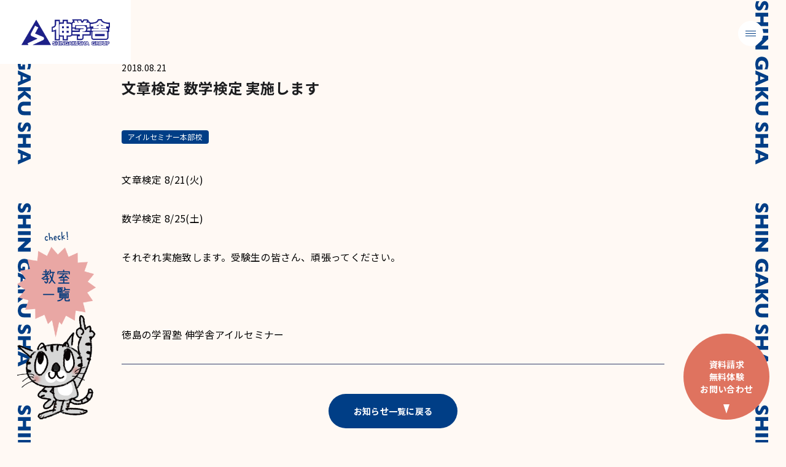

--- FILE ---
content_type: text/html; charset=UTF-8
request_url: http://www.shingakusha-gp.co.jp/2018/08/21/%E6%96%87%E7%AB%A0%E6%A4%9C%E5%AE%9A-%E6%95%B0%E5%AD%A6%E6%A4%9C%E5%AE%9A-%E5%AE%9F%E6%96%BD%E3%81%97%E3%81%BE%E3%81%99/
body_size: 12189
content:
<!DOCTYPE html>
<html lang="ja">

<head prefix="og: http://ogp.me/ns#">
  <meta charset="UTF-8">
<meta name="viewport" content="width=device-width,initial-scale=1">

  <!-- Google Tag Manager -->
  <script>(function (w, d, s, l, i) {
      w[l] = w[l] || []; w[l].push({
          'gtm.start':
              new Date().getTime(), event: 'gtm.js'
      }); var f = d.getElementsByTagName(s)[0],
          j = d.createElement(s), dl = l != 'dataLayer' ? '&l=' + l : ''; j.async = true; j.src =
              'https://www.googletagmanager.com/gtm.js?id=' + i + dl; f.parentNode.insertBefore(j, f);
  })(window, document, 'script', 'dataLayer', 'GTM-KLJHZHZ8');</script>
  <!-- End Google Tag Manager -->
    <script>
  (function() {
    function main(aTags) {
      var cdn_url = 'https://cdn.formaid.jp/js/index.min.js';
      var clickTargets = [
        {
          regexUrls: ['https://www.shingakusha-gp.co.jp/contact'],  // 対象のURLの正規表現
          scenarioId: 'b14d0a1e-12e5-4ca5-ab95-a0453e1ecf17',
          displayMode: 'modal',
          showBanner: false,
          zIndex: 100000,
          formaidOpenEventName: 'formaid_お問い合わせopen',
          formaidShowitemEventName: '',
          formaidAnsweritemEventName: '',
          formaidShowConfirmEventName: '',
          formaidCvEventName: 'formaid_お問い合わせcv',
          aTags: [],
          id: Math.random().toString(32).substring(2),
        }
      ];

      // 対象のaタグをclickTargetに追加
      clickTargets.forEach(function (clickTarget) {
        aTags.forEach(function (aTag) {
          // すでに処理済みのaTagはスキップする
          if (aTag.getAttribute('formaid-processed') === 'true') {
            return;
          }

          var absoluteUrl = new URL(aTag.href, document.location.href);

          // gtm_debugを削除
          absoluteUrl.searchParams.delete("gtm_debug");

          var isMatch = clickTarget['regexUrls'].some(function (regex) {
            return RegExp(regex).test(decodeURIComponent(absoluteUrl.href));
          })
          if (isMatch) {
            clickTarget.aTags.push(aTag);
            // aTagが処理済みであることを示すフラグをセット
            aTag.setAttribute('formaid-processed', 'true');
          }
        });
      });

      // 対象が1件も存在しない場合はformaidを読み込む前に終了
      if (!(clickTargets.some(function (clickTarget) {
        return clickTarget.aTags.length > 0;
      }))) {
        return;
      }

      // formaidが読み込まれていない場合は読み込みを行ってから設定する
      var styleElement = document.createElement('style');
      var scriptElement = document.querySelector('script[src="' + cdn_url + '"]');
      if (scriptElement == null) {
        scriptElement = document.createElement('script');
        scriptElement.src = cdn_url;
        document.head.appendChild(scriptElement);
      }

      if (typeof formaid === 'undefined') {
        scriptElement.addEventListener('load', function () {
          clickTargets.forEach(function (clickTarget) {
            initFormaid(clickTarget, styleElement);
          });
        });
      } else {
        clickTargets.forEach(function (clickTarget) {
          initFormaid(clickTarget, styleElement);
        });
      }
      document.head.appendChild(styleElement);
    }

    function initFormaid(clickTarget, styleElement) {
      // 対象のaタグがなければ終了
      if (clickTarget.aTags.length === 0) {
        return;
      }

      var form = document.getElementById(clickTarget.id);
      // formが読み込まれていない場合、formaidのスクリプトを読み込む
      if (form === null) {
        form = formaid.launch({
          id: clickTarget.id,
          scenarioId: clickTarget['scenarioId'],
          opened: clickTarget['opened'],
          displayMode: clickTarget['displayMode'],
          zIndex: clickTarget['zIndex'],
        });
      }

      // 対象のバナーを非表示にするスタイルを追加
      if (!clickTarget['showBanner']) {
        styleElement.innerHTML += '#formaid-frame-' + clickTarget.id + ':not(.formaid-opened) { height: 0 !important; }\n';
      }

      // 対象のaタグに対してformaidを開閉するクリックイベントを設定
      function formaidToggle(e) {
        e.preventDefault();
        e.stopPropagation();
        form.toggle();
      }

      clickTarget.aTags.forEach(function (aTag) {
        aTag.addEventListener('click', formaidToggle, true);
      });

      // formaidの各種イベントトラッキングを設定
      var elm = form.element;

      elm.addEventListener('formaidopen', function formaidOpen(e) {
        console.log('formaidopen');
        var params = {
          event: clickTarget['formaidOpenEventName'],
          scenarioId: e.detail.scenarioId
        };
        dataLayer = window.dataLayer || [];
        dataLayer.push(params);
        elm.removeEventListener('formaidopen', formaidOpen);
      });

      elm.addEventListener('formaidshowitem', function formaidShowitem(e) {
        console.log('formaidshowitem');
        var params = {
          event: clickTarget['formaidShowitemEventName'],
          scenarioId: e.detail.scenarioId
        };
        dataLayer = window.dataLayer || [];
        dataLayer.push(params);
        elm.removeEventListener('formaidshowitem', formaidShowitem);
      });

      elm.addEventListener('formaidansweritem', function formaidAnsweritem (e) {
        console.log('formaidansweritem');
        var params = {
          event: clickTarget['formaidAnsweritemEventName'],
          scenarioId: e.detail.scenarioId
        };
        dataLayer = window.dataLayer || [];
        dataLayer.push(params);
        elm.removeEventListener('formaidansweritem', formaidAnsweritem);
      });

      elm.addEventListener('formaidshowconfirm', function formaidShowConfirm(e) {
        console.log('formaidshowconfirm');
        var params = {
          event: clickTarget['formaidShowConfirmEventName'],
          scenarioId: e.detail.scenarioId
        };
        dataLayer = window.dataLayer || [];
        dataLayer.push(params);
        elm.removeEventListener('formaidshowconfirm', formaidShowConfirm);
      });

      elm.addEventListener('formaidcomplete', function formaidComplete(e) {
        console.log('formaidcomplete');
        var params = Object.keys(e.detail.data.values).flatMap(function (key) {
          var item = e.detail.data.values[key];
          return Object.keys(item).filter(function (k) {
            return k.endsWith(':id') || k.endsWith(':名称');
          }).map(function (iKey) {
            var ret = {};
            ret[key + ':' + iKey] = item[iKey] != null ? item[iKey].join(',') : '';
            return ret;
          });
        }).reduce(function (ret, value) {
          Object.keys(value).forEach(function (key) {
            ret[key] = value[key];
          })
          return ret;
        }, {
          event: clickTarget['formaidCvEventName'],
          scenarioId: e.detail.scenarioId
        });
        dataLayer = window.dataLayer || [];
        dataLayer.push(params);
        elm.removeEventListener('formaidcomplete', formaidComplete);
      });

      return true;
    }

    // DOMの読み込みが完了していない場合は、DOMContentLoadedイベントを待ってから実行する
    if (document.readyState === 'loading') {
      document.addEventListener('DOMContentLoaded', function () {
        main(document.querySelectorAll('a'));
      });
    } else {
      main(document.querySelectorAll('a'));
    }
    var observer = new MutationObserver(function (list, observer) {
      var aTags = [];

      list.forEach(function (mutation) {
        if (mutation.type !== 'childList') return;

        mutation.addedNodes.forEach(function (node) {
          findATags(node, aTags);
        });
      });

      if (aTags.length > 0) {
        console.log(aTags);
        main(aTags);
      }
    });

    function findATags(node, aTags) {
      if (node.nodeType !== Node.ELEMENT_NODE) return;

      if (node.tagName.toLowerCase() === 'a') {
        aTags.push(node);
      }

      node.childNodes.forEach(function (childNode) {
        findATags(childNode, aTags);
      });
    }
    observer.observe(document.body, {childList: true, subtree: true});
  })();
</script>
<!-- ogp -->
<meta property="og:locale" content="ja_JP" />
<meta property="og:site_name" content="伸学舎" />
<meta property="og:title" content="文章検定 数学検定 実施します &#8211; 伸学舎" />
<meta property="og:url" content="https://www.shingakusha-gp.co.jp/2018/08/21/%e6%96%87%e7%ab%a0%e6%a4%9c%e5%ae%9a-%e6%95%b0%e5%ad%a6%e6%a4%9c%e5%ae%9a-%e5%ae%9f%e6%96%bd%e3%81%97%e3%81%be%e3%81%99/" />
<meta property="og:type" content="article" />
<meta property="og:image" content="http://www.shingakusha-gp.co.jp/wp-content/themes/shingakusha/assets/images/shingakusha/ogp.png" />
<meta name="twitter:card" content="summary_large_image" />

<!-- icon -->
<link rel="shortcut icon" href="http://www.shingakusha-gp.co.jp/wp-content/themes/shingakusha/favicon.ico">
<link rel="icon" type="image/png" sizes="256x256" href="http://www.shingakusha-gp.co.jp/wp-content/themes/shingakusha/android-chrome-512x512.png">
<link rel="apple-touch-icon" href="http://www.shingakusha-gp.co.jp/wp-content/themes/shingakusha/apple-touch-icon.png">
<link rel="manifest" href="http://www.shingakusha-gp.co.jp/wp-content/themes/shingakusha/site.webmanifest"  crossorigin="use-credentials">


  <title>文章検定 数学検定 実施します &#8211; 伸学舎</title>
<meta name='robots' content='max-image-preview:large' />
<link rel="alternate" type="application/rss+xml" title="伸学舎 &raquo; 文章検定 数学検定 実施します のコメントのフィード" href="https://www.shingakusha-gp.co.jp/2018/08/21/%e6%96%87%e7%ab%a0%e6%a4%9c%e5%ae%9a-%e6%95%b0%e5%ad%a6%e6%a4%9c%e5%ae%9a-%e5%ae%9f%e6%96%bd%e3%81%97%e3%81%be%e3%81%99/feed/" />
<link rel="alternate" title="oEmbed (JSON)" type="application/json+oembed" href="https://www.shingakusha-gp.co.jp/wp-json/oembed/1.0/embed?url=https%3A%2F%2Fwww.shingakusha-gp.co.jp%2F2018%2F08%2F21%2F%25e6%2596%2587%25e7%25ab%25a0%25e6%25a4%259c%25e5%25ae%259a-%25e6%2595%25b0%25e5%25ad%25a6%25e6%25a4%259c%25e5%25ae%259a-%25e5%25ae%259f%25e6%2596%25bd%25e3%2581%2597%25e3%2581%25be%25e3%2581%2599%2F" />
<link rel="alternate" title="oEmbed (XML)" type="text/xml+oembed" href="https://www.shingakusha-gp.co.jp/wp-json/oembed/1.0/embed?url=https%3A%2F%2Fwww.shingakusha-gp.co.jp%2F2018%2F08%2F21%2F%25e6%2596%2587%25e7%25ab%25a0%25e6%25a4%259c%25e5%25ae%259a-%25e6%2595%25b0%25e5%25ad%25a6%25e6%25a4%259c%25e5%25ae%259a-%25e5%25ae%259f%25e6%2596%25bd%25e3%2581%2597%25e3%2581%25be%25e3%2581%2599%2F&#038;format=xml" />
<style id='wp-img-auto-sizes-contain-inline-css' type='text/css'>
img:is([sizes=auto i],[sizes^="auto," i]){contain-intrinsic-size:3000px 1500px}
/*# sourceURL=wp-img-auto-sizes-contain-inline-css */
</style>
<style id='wp-emoji-styles-inline-css' type='text/css'>

	img.wp-smiley, img.emoji {
		display: inline !important;
		border: none !important;
		box-shadow: none !important;
		height: 1em !important;
		width: 1em !important;
		margin: 0 0.07em !important;
		vertical-align: -0.1em !important;
		background: none !important;
		padding: 0 !important;
	}
/*# sourceURL=wp-emoji-styles-inline-css */
</style>
<style id='wp-block-library-inline-css' type='text/css'>
:root{--wp-block-synced-color:#7a00df;--wp-block-synced-color--rgb:122,0,223;--wp-bound-block-color:var(--wp-block-synced-color);--wp-editor-canvas-background:#ddd;--wp-admin-theme-color:#007cba;--wp-admin-theme-color--rgb:0,124,186;--wp-admin-theme-color-darker-10:#006ba1;--wp-admin-theme-color-darker-10--rgb:0,107,160.5;--wp-admin-theme-color-darker-20:#005a87;--wp-admin-theme-color-darker-20--rgb:0,90,135;--wp-admin-border-width-focus:2px}@media (min-resolution:192dpi){:root{--wp-admin-border-width-focus:1.5px}}.wp-element-button{cursor:pointer}:root .has-very-light-gray-background-color{background-color:#eee}:root .has-very-dark-gray-background-color{background-color:#313131}:root .has-very-light-gray-color{color:#eee}:root .has-very-dark-gray-color{color:#313131}:root .has-vivid-green-cyan-to-vivid-cyan-blue-gradient-background{background:linear-gradient(135deg,#00d084,#0693e3)}:root .has-purple-crush-gradient-background{background:linear-gradient(135deg,#34e2e4,#4721fb 50%,#ab1dfe)}:root .has-hazy-dawn-gradient-background{background:linear-gradient(135deg,#faaca8,#dad0ec)}:root .has-subdued-olive-gradient-background{background:linear-gradient(135deg,#fafae1,#67a671)}:root .has-atomic-cream-gradient-background{background:linear-gradient(135deg,#fdd79a,#004a59)}:root .has-nightshade-gradient-background{background:linear-gradient(135deg,#330968,#31cdcf)}:root .has-midnight-gradient-background{background:linear-gradient(135deg,#020381,#2874fc)}:root{--wp--preset--font-size--normal:16px;--wp--preset--font-size--huge:42px}.has-regular-font-size{font-size:1em}.has-larger-font-size{font-size:2.625em}.has-normal-font-size{font-size:var(--wp--preset--font-size--normal)}.has-huge-font-size{font-size:var(--wp--preset--font-size--huge)}.has-text-align-center{text-align:center}.has-text-align-left{text-align:left}.has-text-align-right{text-align:right}.has-fit-text{white-space:nowrap!important}#end-resizable-editor-section{display:none}.aligncenter{clear:both}.items-justified-left{justify-content:flex-start}.items-justified-center{justify-content:center}.items-justified-right{justify-content:flex-end}.items-justified-space-between{justify-content:space-between}.screen-reader-text{border:0;clip-path:inset(50%);height:1px;margin:-1px;overflow:hidden;padding:0;position:absolute;width:1px;word-wrap:normal!important}.screen-reader-text:focus{background-color:#ddd;clip-path:none;color:#444;display:block;font-size:1em;height:auto;left:5px;line-height:normal;padding:15px 23px 14px;text-decoration:none;top:5px;width:auto;z-index:100000}html :where(.has-border-color){border-style:solid}html :where([style*=border-top-color]){border-top-style:solid}html :where([style*=border-right-color]){border-right-style:solid}html :where([style*=border-bottom-color]){border-bottom-style:solid}html :where([style*=border-left-color]){border-left-style:solid}html :where([style*=border-width]){border-style:solid}html :where([style*=border-top-width]){border-top-style:solid}html :where([style*=border-right-width]){border-right-style:solid}html :where([style*=border-bottom-width]){border-bottom-style:solid}html :where([style*=border-left-width]){border-left-style:solid}html :where(img[class*=wp-image-]){height:auto;max-width:100%}:where(figure){margin:0 0 1em}html :where(.is-position-sticky){--wp-admin--admin-bar--position-offset:var(--wp-admin--admin-bar--height,0px)}@media screen and (max-width:600px){html :where(.is-position-sticky){--wp-admin--admin-bar--position-offset:0px}}

/*# sourceURL=wp-block-library-inline-css */
</style><style id='global-styles-inline-css' type='text/css'>
:root{--wp--preset--aspect-ratio--square: 1;--wp--preset--aspect-ratio--4-3: 4/3;--wp--preset--aspect-ratio--3-4: 3/4;--wp--preset--aspect-ratio--3-2: 3/2;--wp--preset--aspect-ratio--2-3: 2/3;--wp--preset--aspect-ratio--16-9: 16/9;--wp--preset--aspect-ratio--9-16: 9/16;--wp--preset--color--black: #000000;--wp--preset--color--cyan-bluish-gray: #abb8c3;--wp--preset--color--white: #ffffff;--wp--preset--color--pale-pink: #f78da7;--wp--preset--color--vivid-red: #cf2e2e;--wp--preset--color--luminous-vivid-orange: #ff6900;--wp--preset--color--luminous-vivid-amber: #fcb900;--wp--preset--color--light-green-cyan: #7bdcb5;--wp--preset--color--vivid-green-cyan: #00d084;--wp--preset--color--pale-cyan-blue: #8ed1fc;--wp--preset--color--vivid-cyan-blue: #0693e3;--wp--preset--color--vivid-purple: #9b51e0;--wp--preset--gradient--vivid-cyan-blue-to-vivid-purple: linear-gradient(135deg,rgb(6,147,227) 0%,rgb(155,81,224) 100%);--wp--preset--gradient--light-green-cyan-to-vivid-green-cyan: linear-gradient(135deg,rgb(122,220,180) 0%,rgb(0,208,130) 100%);--wp--preset--gradient--luminous-vivid-amber-to-luminous-vivid-orange: linear-gradient(135deg,rgb(252,185,0) 0%,rgb(255,105,0) 100%);--wp--preset--gradient--luminous-vivid-orange-to-vivid-red: linear-gradient(135deg,rgb(255,105,0) 0%,rgb(207,46,46) 100%);--wp--preset--gradient--very-light-gray-to-cyan-bluish-gray: linear-gradient(135deg,rgb(238,238,238) 0%,rgb(169,184,195) 100%);--wp--preset--gradient--cool-to-warm-spectrum: linear-gradient(135deg,rgb(74,234,220) 0%,rgb(151,120,209) 20%,rgb(207,42,186) 40%,rgb(238,44,130) 60%,rgb(251,105,98) 80%,rgb(254,248,76) 100%);--wp--preset--gradient--blush-light-purple: linear-gradient(135deg,rgb(255,206,236) 0%,rgb(152,150,240) 100%);--wp--preset--gradient--blush-bordeaux: linear-gradient(135deg,rgb(254,205,165) 0%,rgb(254,45,45) 50%,rgb(107,0,62) 100%);--wp--preset--gradient--luminous-dusk: linear-gradient(135deg,rgb(255,203,112) 0%,rgb(199,81,192) 50%,rgb(65,88,208) 100%);--wp--preset--gradient--pale-ocean: linear-gradient(135deg,rgb(255,245,203) 0%,rgb(182,227,212) 50%,rgb(51,167,181) 100%);--wp--preset--gradient--electric-grass: linear-gradient(135deg,rgb(202,248,128) 0%,rgb(113,206,126) 100%);--wp--preset--gradient--midnight: linear-gradient(135deg,rgb(2,3,129) 0%,rgb(40,116,252) 100%);--wp--preset--font-size--small: 13px;--wp--preset--font-size--medium: 20px;--wp--preset--font-size--large: 36px;--wp--preset--font-size--x-large: 42px;--wp--preset--spacing--20: 0.44rem;--wp--preset--spacing--30: 0.67rem;--wp--preset--spacing--40: 1rem;--wp--preset--spacing--50: 1.5rem;--wp--preset--spacing--60: 2.25rem;--wp--preset--spacing--70: 3.38rem;--wp--preset--spacing--80: 5.06rem;--wp--preset--shadow--natural: 6px 6px 9px rgba(0, 0, 0, 0.2);--wp--preset--shadow--deep: 12px 12px 50px rgba(0, 0, 0, 0.4);--wp--preset--shadow--sharp: 6px 6px 0px rgba(0, 0, 0, 0.2);--wp--preset--shadow--outlined: 6px 6px 0px -3px rgb(255, 255, 255), 6px 6px rgb(0, 0, 0);--wp--preset--shadow--crisp: 6px 6px 0px rgb(0, 0, 0);}:root { --wp--style--global--content-size: 900px;--wp--style--global--wide-size: 900px; }:where(body) { margin: 0; }.wp-site-blocks > .alignleft { float: left; margin-right: 2em; }.wp-site-blocks > .alignright { float: right; margin-left: 2em; }.wp-site-blocks > .aligncenter { justify-content: center; margin-left: auto; margin-right: auto; }:where(.is-layout-flex){gap: 0.5em;}:where(.is-layout-grid){gap: 0.5em;}.is-layout-flow > .alignleft{float: left;margin-inline-start: 0;margin-inline-end: 2em;}.is-layout-flow > .alignright{float: right;margin-inline-start: 2em;margin-inline-end: 0;}.is-layout-flow > .aligncenter{margin-left: auto !important;margin-right: auto !important;}.is-layout-constrained > .alignleft{float: left;margin-inline-start: 0;margin-inline-end: 2em;}.is-layout-constrained > .alignright{float: right;margin-inline-start: 2em;margin-inline-end: 0;}.is-layout-constrained > .aligncenter{margin-left: auto !important;margin-right: auto !important;}.is-layout-constrained > :where(:not(.alignleft):not(.alignright):not(.alignfull)){max-width: var(--wp--style--global--content-size);margin-left: auto !important;margin-right: auto !important;}.is-layout-constrained > .alignwide{max-width: var(--wp--style--global--wide-size);}body .is-layout-flex{display: flex;}.is-layout-flex{flex-wrap: wrap;align-items: center;}.is-layout-flex > :is(*, div){margin: 0;}body .is-layout-grid{display: grid;}.is-layout-grid > :is(*, div){margin: 0;}body{font-family: -apple-system,BlinkMacSystemFont,Segoe UI,Roboto,Oxygen-Sans,Ubuntu,Cantarell,Helvetica Neue,sans-serif;padding-top: 0px;padding-right: 0px;padding-bottom: 0px;padding-left: 0px;}a:where(:not(.wp-element-button)){text-decoration: underline;}:root :where(.wp-element-button, .wp-block-button__link){background-color: #32373c;border-width: 0;color: #fff;font-family: inherit;font-size: inherit;font-style: inherit;font-weight: inherit;letter-spacing: inherit;line-height: inherit;padding-top: calc(0.667em + 2px);padding-right: calc(1.333em + 2px);padding-bottom: calc(0.667em + 2px);padding-left: calc(1.333em + 2px);text-decoration: none;text-transform: inherit;}.has-black-color{color: var(--wp--preset--color--black) !important;}.has-cyan-bluish-gray-color{color: var(--wp--preset--color--cyan-bluish-gray) !important;}.has-white-color{color: var(--wp--preset--color--white) !important;}.has-pale-pink-color{color: var(--wp--preset--color--pale-pink) !important;}.has-vivid-red-color{color: var(--wp--preset--color--vivid-red) !important;}.has-luminous-vivid-orange-color{color: var(--wp--preset--color--luminous-vivid-orange) !important;}.has-luminous-vivid-amber-color{color: var(--wp--preset--color--luminous-vivid-amber) !important;}.has-light-green-cyan-color{color: var(--wp--preset--color--light-green-cyan) !important;}.has-vivid-green-cyan-color{color: var(--wp--preset--color--vivid-green-cyan) !important;}.has-pale-cyan-blue-color{color: var(--wp--preset--color--pale-cyan-blue) !important;}.has-vivid-cyan-blue-color{color: var(--wp--preset--color--vivid-cyan-blue) !important;}.has-vivid-purple-color{color: var(--wp--preset--color--vivid-purple) !important;}.has-black-background-color{background-color: var(--wp--preset--color--black) !important;}.has-cyan-bluish-gray-background-color{background-color: var(--wp--preset--color--cyan-bluish-gray) !important;}.has-white-background-color{background-color: var(--wp--preset--color--white) !important;}.has-pale-pink-background-color{background-color: var(--wp--preset--color--pale-pink) !important;}.has-vivid-red-background-color{background-color: var(--wp--preset--color--vivid-red) !important;}.has-luminous-vivid-orange-background-color{background-color: var(--wp--preset--color--luminous-vivid-orange) !important;}.has-luminous-vivid-amber-background-color{background-color: var(--wp--preset--color--luminous-vivid-amber) !important;}.has-light-green-cyan-background-color{background-color: var(--wp--preset--color--light-green-cyan) !important;}.has-vivid-green-cyan-background-color{background-color: var(--wp--preset--color--vivid-green-cyan) !important;}.has-pale-cyan-blue-background-color{background-color: var(--wp--preset--color--pale-cyan-blue) !important;}.has-vivid-cyan-blue-background-color{background-color: var(--wp--preset--color--vivid-cyan-blue) !important;}.has-vivid-purple-background-color{background-color: var(--wp--preset--color--vivid-purple) !important;}.has-black-border-color{border-color: var(--wp--preset--color--black) !important;}.has-cyan-bluish-gray-border-color{border-color: var(--wp--preset--color--cyan-bluish-gray) !important;}.has-white-border-color{border-color: var(--wp--preset--color--white) !important;}.has-pale-pink-border-color{border-color: var(--wp--preset--color--pale-pink) !important;}.has-vivid-red-border-color{border-color: var(--wp--preset--color--vivid-red) !important;}.has-luminous-vivid-orange-border-color{border-color: var(--wp--preset--color--luminous-vivid-orange) !important;}.has-luminous-vivid-amber-border-color{border-color: var(--wp--preset--color--luminous-vivid-amber) !important;}.has-light-green-cyan-border-color{border-color: var(--wp--preset--color--light-green-cyan) !important;}.has-vivid-green-cyan-border-color{border-color: var(--wp--preset--color--vivid-green-cyan) !important;}.has-pale-cyan-blue-border-color{border-color: var(--wp--preset--color--pale-cyan-blue) !important;}.has-vivid-cyan-blue-border-color{border-color: var(--wp--preset--color--vivid-cyan-blue) !important;}.has-vivid-purple-border-color{border-color: var(--wp--preset--color--vivid-purple) !important;}.has-vivid-cyan-blue-to-vivid-purple-gradient-background{background: var(--wp--preset--gradient--vivid-cyan-blue-to-vivid-purple) !important;}.has-light-green-cyan-to-vivid-green-cyan-gradient-background{background: var(--wp--preset--gradient--light-green-cyan-to-vivid-green-cyan) !important;}.has-luminous-vivid-amber-to-luminous-vivid-orange-gradient-background{background: var(--wp--preset--gradient--luminous-vivid-amber-to-luminous-vivid-orange) !important;}.has-luminous-vivid-orange-to-vivid-red-gradient-background{background: var(--wp--preset--gradient--luminous-vivid-orange-to-vivid-red) !important;}.has-very-light-gray-to-cyan-bluish-gray-gradient-background{background: var(--wp--preset--gradient--very-light-gray-to-cyan-bluish-gray) !important;}.has-cool-to-warm-spectrum-gradient-background{background: var(--wp--preset--gradient--cool-to-warm-spectrum) !important;}.has-blush-light-purple-gradient-background{background: var(--wp--preset--gradient--blush-light-purple) !important;}.has-blush-bordeaux-gradient-background{background: var(--wp--preset--gradient--blush-bordeaux) !important;}.has-luminous-dusk-gradient-background{background: var(--wp--preset--gradient--luminous-dusk) !important;}.has-pale-ocean-gradient-background{background: var(--wp--preset--gradient--pale-ocean) !important;}.has-electric-grass-gradient-background{background: var(--wp--preset--gradient--electric-grass) !important;}.has-midnight-gradient-background{background: var(--wp--preset--gradient--midnight) !important;}.has-small-font-size{font-size: var(--wp--preset--font-size--small) !important;}.has-medium-font-size{font-size: var(--wp--preset--font-size--medium) !important;}.has-large-font-size{font-size: var(--wp--preset--font-size--large) !important;}.has-x-large-font-size{font-size: var(--wp--preset--font-size--x-large) !important;}
/*# sourceURL=global-styles-inline-css */
</style>

<link rel='stylesheet' id='theme-main-styles-css' href='http://www.shingakusha-gp.co.jp/wp-content/themes/shingakusha/assets/bundled/styles/scripts.e9d82294681af1cd28ad.css?ver=6.9' type='text/css' media='all' />
<link rel="https://api.w.org/" href="https://www.shingakusha-gp.co.jp/wp-json/" /><link rel="alternate" title="JSON" type="application/json" href="https://www.shingakusha-gp.co.jp/wp-json/wp/v2/posts/6240" /><link rel="EditURI" type="application/rsd+xml" title="RSD" href="https://www.shingakusha-gp.co.jp/xmlrpc.php?rsd" />
<meta name="generator" content="WordPress 6.9" />
<link rel="canonical" href="https://www.shingakusha-gp.co.jp/2018/08/21/%e6%96%87%e7%ab%a0%e6%a4%9c%e5%ae%9a-%e6%95%b0%e5%ad%a6%e6%a4%9c%e5%ae%9a-%e5%ae%9f%e6%96%bd%e3%81%97%e3%81%be%e3%81%99/" />
<link rel='shortlink' href='https://www.shingakusha-gp.co.jp/?p=6240' />
<link rel="icon" href="https://www.shingakusha-gp.co.jp/wp-content/uploads/2025/03/android-chrome-512x512-1-150x150.png" sizes="32x32" />
<link rel="icon" href="https://www.shingakusha-gp.co.jp/wp-content/uploads/2025/03/android-chrome-512x512-1-300x300.png" sizes="192x192" />
<link rel="apple-touch-icon" href="https://www.shingakusha-gp.co.jp/wp-content/uploads/2025/03/android-chrome-512x512-1-300x300.png" />
<meta name="msapplication-TileImage" content="https://www.shingakusha-gp.co.jp/wp-content/uploads/2025/03/android-chrome-512x512-1-300x300.png" />
</head>

<body class="wp-singular post-template-default single single-post postid-6240 single-format-standard wp-theme-shingakusha">


  <!-- Google Tag Manager (noscript) -->
  <noscript><iframe src="https://www.googletagmanager.com/ns.html?id=GTM-KLJHZHZ8" height="0" width="0" style="display:none;visibility:hidden"></iframe></noscript>
  <!-- End Google Tag Manager (noscript) -->
  
  <nav class="nav-sp js-navSp">
  <div class="section__inner">
    <div class="nav-sp__container">
      <div  class="nav-sp__scroll">
        <nav class="nav-content nav-content--main">
  <ul class="nav-content__list">

    
    <li class="">
      <a href="https://www.shingakusha-gp.co.jp/"  class="nav-content__item nav-content__item--main">
        <span class="nav-content__label">TOP</span>
      </a>
    </li>
    
    <li class="">
      <a href="https://www.shingakusha-gp.co.jp/about/"  class="nav-content__item nav-content__item--main">
        <span class="nav-content__label">伸学舎について</span>
      </a>
    </li>
    
    <li class="">
      <a href="https://www.shingakusha-gp.co.jp/lecturer/"  class="nav-content__item nav-content__item--main">
        <span class="nav-content__label">講師紹介</span>
      </a>
    </li>
    
    <li class="">
      <a href="https://www.shingakusha-gp.co.jp/to-kid/"  class="nav-content__item nav-content__item--main">
        <span class="nav-content__label">キッズ</span>
      </a>
    </li>
    
    <li class="">
      <a href="https://www.shingakusha-gp.co.jp/to-elementary-school/"  class="nav-content__item nav-content__item--main">
        <span class="nav-content__label">小学部</span>
      </a>
    </li>
    
    <li class="">
      <a href="https://www.shingakusha-gp.co.jp/to-middle-school/"  class="nav-content__item nav-content__item--main">
        <span class="nav-content__label">中学部</span>
      </a>
    </li>
    
    <li class="">
      <a href="https://www.shingakusha-gp.co.jp/to-high-school/"  class="nav-content__item nav-content__item--main">
        <span class="nav-content__label">高校部</span>
      </a>
    </li>
    
    <li class="">
      <a href="https://www.shingakusha-gp.co.jp/classroom/"  class="nav-content__item nav-content__item--main">
        <span class="nav-content__label">校舎案内</span>
      </a>
    </li>
    
    <li class="">
      <a href="https://www.shingakusha-gp.co.jp/notice/"  class="nav-content__item nav-content__item--main">
        <span class="nav-content__label">伸学舎からのお知らせ</span>
      </a>
    </li>
    
    <li class="">
      <a href="https://www.shingakusha-gp.co.jp/performance/"  class="nav-content__item nav-content__item--main">
        <span class="nav-content__label">合格実績</span>
      </a>
    </li>
    
    <li class="">
      <a href="https://www.shingakusha-gp.co.jp/voice/"  class="nav-content__item nav-content__item--main">
        <span class="nav-content__label">合格者の声</span>
      </a>
    </li>
    
    <li class="">
      <a href="https://www.shingakusha-gp.co.jp/calendar/"  class="nav-content__item nav-content__item--main">
        <span class="nav-content__label">伸学舎カレンダー</span>
      </a>
    </li>
    
    <li class="">
      <a href="https://www.shingakusha-gp.co.jp/faq/"  class="nav-content__item nav-content__item--main">
        <span class="nav-content__label">よくある質問</span>
      </a>
    </li>
    
    <li class="">
      <a href="https://www.shingakusha-gp.co.jp/company/"  class="nav-content__item nav-content__item--main">
        <span class="nav-content__label">会社概要</span>
      </a>
    </li>
    
    <li class="">
      <a href="https://www.shingakusha-gp.co.jp/adopt/"  class="nav-content__item nav-content__item--main">
        <span class="nav-content__label">採用情報</span>
      </a>
    </li>
    
  </ul>
</nav>
        <div class="nav-sp__contact">
          <a href="https://www.shingakusha-gp.co.jp/contact" class="nav-sp__link">お問い合わせ</a>
          <div class="nav-sp__chara">
          
 <div class="character character-- character--menu">
        <img src="http://www.shingakusha-gp.co.jp/wp-content/themes/shingakusha/assets/images/shingakusha/chara/point.png" class="character__image" alt="">

</div>
          </div>
        </div>

      </div>

    </div>
  </div>

</nav>



  <nav class="school-menu js-schoolNav">
  <button class="sp-menu sp-menu--school js-schoolBtn">
  <span class="sr-only js-menuLabel">メニューを開く</span>

  <span class="sp-menu__bars sp-menu__bars--school">
    <span class="sp-menu__bar sp-menu__bar--school"></span>
    <span class="sp-menu__bar sp-menu__bar--school"></span>
    <span class="sp-menu__bar sp-menu__bar--school"></span>
  </span>
</button>

  <div class="school-menu__container">
    <div data-simplebar data-simplebar-auto-hide="false" class="school-menu__scroll">
    <ul class="school-menu__list">
                    <li class="school-menu__item">
              <h3 class="school-menu__area-header"><span class="tokushima">徳島</span><span class='rest'>市内</span></h3>
              <ul class="school-menu__sublist">
                                    <li class="school-menu__item">
                      <a href="https://www.shingakusha-gp.co.jp/classroom/head_office/" class="school-menu__link">伸学舎本部校</a>
                    </li>
                                      <li class="school-menu__item">
                      <a href="https://www.shingakusha-gp.co.jp/classroom/tamiya/" class="school-menu__link">田宮校</a>
                    </li>
                                      <li class="school-menu__item">
                      <a href="https://www.shingakusha-gp.co.jp/classroom/tsuda/" class="school-menu__link">津田校</a>
                    </li>
                                      <li class="school-menu__item">
                      <a href="https://www.shingakusha-gp.co.jp/classroom/oohara/" class="school-menu__link">大原校</a>
                    </li>
                                      <li class="school-menu__item">
                      <a href="https://www.shingakusha-gp.co.jp/classroom/kokufu/" class="school-menu__link">国府校</a>
                    </li>
                                      <li class="school-menu__item">
                      <a href="https://www.shingakusha-gp.co.jp/classroom/ill_shirouchi/" class="school-menu__link">アイルセミナー城内校</a>
                    </li>
                                                </ul>
            </li>
                        <li class="school-menu__item">
              <h3 class="school-menu__area-header"><span class="tokushima">徳島</span><span class='rest'>南部</span></h3>
              <ul class="school-menu__sublist">
                                    <li class="school-menu__item">
                      <a href="https://www.shingakusha-gp.co.jp/classroom/komatsushima/" class="school-menu__link">小松島校</a>
                    </li>
                                      <li class="school-menu__item">
                      <a href="https://www.shingakusha-gp.co.jp/classroom/hanoura/" class="school-menu__link">羽ノ浦校</a>
                    </li>
                                      <li class="school-menu__item">
                      <a href="https://www.shingakusha-gp.co.jp/classroom/ill_south/" class="school-menu__link">アイルセミナー南校</a>
                    </li>
                                                </ul>
            </li>
                        <li class="school-menu__item">
              <h3 class="school-menu__area-header"><span class="tokushima">徳島</span><span class='rest'>北部</span></h3>
              <ul class="school-menu__sublist">
                                    <li class="school-menu__item">
                      <a href="https://www.shingakusha-gp.co.jp/classroom/aizumi/" class="school-menu__link">藍住校</a>
                    </li>
                                      <li class="school-menu__item">
                      <a href="https://www.shingakusha-gp.co.jp/classroom/kitajima/" class="school-menu__link">北島校</a>
                    </li>
                                      <li class="school-menu__item">
                      <a href="https://www.shingakusha-gp.co.jp/classroom/matsushige/" class="school-menu__link">松茂校</a>
                    </li>
                                      <li class="school-menu__item">
                      <a href="https://www.shingakusha-gp.co.jp/classroom/ill_north/" class="school-menu__link">アイルセミナー北校</a>
                    </li>
                                                </ul>
            </li>
                        <li class="school-menu__item">
              <h3 class="school-menu__area-header"><span class="tokushima">徳島</span><span class='rest'>西部</span></h3>
              <ul class="school-menu__sublist">
                                    <li class="school-menu__item">
                      <a href="https://www.shingakusha-gp.co.jp/classroom/ishii/" class="school-menu__link">石井校</a>
                    </li>
                                                </ul>
            </li>
            
            </ul>
    </div>

  </div>

</nav>
  
<nav class="nav__container nav__container--normal">
  
<nav class="js-logo header__logo header__logo--nav">
  <a href="https://www.shingakusha-gp.co.jp">
    <p class="logo">
      <img src="http://www.shingakusha-gp.co.jp/wp-content/themes/shingakusha/assets/images/shingakusha/logo/logo-clear.png" class="logo__image" alt="伸学舎">
    </p>
  </a>
</nav>


</nav>
<button class="sp-menu sp-menu-- js-menuBtn">
  <span class="sr-only js-menuLabel">メニューを開く</span>

  <span class="sp-menu__bars sp-menu__bars--">
    <span class="sp-menu__bar sp-menu__bar--"></span>
    <span class="sp-menu__bar sp-menu__bar--"></span>
    <span class="sp-menu__bar sp-menu__bar--"></span>
  </span>
</button>
<div class="js-menu-overlay nav__overlay"></div>
<div class="js-school-overlay nav__overlay nav__overlay--school"></div>
  <a id="js-cta" href="https://www.shingakusha-gp.co.jp/contact" class="btn-cta">
<div class="btn-cta__container">

  <div class="btn-cta__inner">
    <p class="btn-cta__label">資料請求<br>無料体験<br>お問い合わせ</p>
  </div>
</div>
</a>  <nav class="mobile-cta">
  <button class="js-schoolBtn mobile-cta__item mobile-cta__item--classroom">
    <span class="mobile-cta__label">教室一覧</span>
  </button>
  <a class="mobile-cta__item mobile-cta__item--contact" href="https://www.shingakusha-gp.co.jp/contact">
    <span class="mobile-cta__label">資料請求・無料体験はこちら</span>
  </a>
</nav>  
<button class="js-schoolBtn btn-school">
<span class="btn-school__container">

  <img src="http://www.shingakusha-gp.co.jp/wp-content/themes/shingakusha/assets/images/shingakusha/cta/bubble.png" class="btn-school__bubble" alt="教室一覧">
  <img src="http://www.shingakusha-gp.co.jp/wp-content/themes/shingakusha/assets/images/shingakusha/cta/cat.png" class="btn-school__chara" alt="check!">

</span>
</button>

<div id="content">

<section class="section">
  <div class="section__inner blog-layout blog-layout--single">
    <div class="blog-layout__container blog-layout__container--single">
      <div class="blog-layout__main blog-layout__main--single">
        <header class="section">
  <div class="section__inner blog-header blog-header--">

    <div class="blog-header__container ">
        <div class="blog-header__content">
          <div class="blog-header__meta">
            <p class="blog-header__date">
              2018.08.21            </p>
          </div>
          <h1 class="blog-header__title">文章検定 数学検定 実施します</h1>

        </div>
                <div class="blog-header__categories">
                  <a href=" https://www.shingakusha-gp.co.jp/category/head_office/" class="blog-header__category">アイルセミナー本部校</a>
                      </div>
    </div>
  </div>

</header>
                  <section class="article">
  <div class="article__container">

    <div class="article__content-wrapper">

      <div class="article__content">
        
				<p>文章検定 8/21(火)</p><p>数学検定 8/25(土)</p><p>それぞれ実施致します。受験生の皆さん、頑張ってください。</p><p>&nbsp;</p><p>徳島の学習塾 伸学舎アイルセミナー</p>		      </div>
    </div>

  </div>
</section>

        
      </div>
      <div class="blog-layout__link-container">
        <a href="https://www.shingakusha-gp.co.jp/notice/" class="blog-layout__link">お知らせ一覧に戻る</a>
      </div>

    </div>

  </div>
</section>

</div>
<section class="section banner">
  <div class="section__inner">
    <div class="banner__container">
      <img src="http://www.shingakusha-gp.co.jp/wp-content/themes/shingakusha/assets/images/shingakusha/banner/footer-banner.jpg" class="" alt="授業風景">
    </div>
  </div>
</section>
<footer class="section footer">
  <div class="section__inner">
    <div class="footer__container">

      <a href="https://www.shingakusha-gp.co.jp" class="footer__logo">
        <img src="http://www.shingakusha-gp.co.jp/wp-content/themes/shingakusha/assets/images/shingakusha/logo/logo-clear.png" alt="伸学舎">
      </a>
      <nav class="nav-content nav-content--footer">
  <ul class="nav-content__list">

    
    <li class="">
      <a href="https://www.shingakusha-gp.co.jp/about/"  class="nav-content__item nav-content__item--footer">
        <span class="nav-content__label">伸学舎について</span>
      </a>
    </li>
    
    <li class="">
      <a href="https://www.shingakusha-gp.co.jp/lecturer/"  class="nav-content__item nav-content__item--footer">
        <span class="nav-content__label">講師紹介</span>
      </a>
    </li>
    
    <li class="">
      <a href="https://www.shingakusha-gp.co.jp/notice/"  class="nav-content__item nav-content__item--footer">
        <span class="nav-content__label">伸学舎からのお知らせ</span>
      </a>
    </li>
    
    <li class="">
      <a href="https://www.shingakusha-gp.co.jp/to-kid/"  class="nav-content__item nav-content__item--footer">
        <span class="nav-content__label">キッズ</span>
      </a>
    </li>
    
    <li class="">
      <a href="https://www.shingakusha-gp.co.jp/to-elementary-school/"  class="nav-content__item nav-content__item--footer">
        <span class="nav-content__label">小学部</span>
      </a>
    </li>
    
    <li class="">
      <a href="https://www.shingakusha-gp.co.jp/to-middle-school/"  class="nav-content__item nav-content__item--footer">
        <span class="nav-content__label">中学部</span>
      </a>
    </li>
    
    <li class="">
      <a href="https://www.shingakusha-gp.co.jp/to-high-school/"  class="nav-content__item nav-content__item--footer">
        <span class="nav-content__label">高校部</span>
      </a>
    </li>
    
    <li class="">
      <a href="https://www.shingakusha-gp.co.jp/classroom/"  class="nav-content__item nav-content__item--footer">
        <span class="nav-content__label">校舎案内</span>
      </a>
    </li>
    
    <li class="">
      <a href="https://www.shingakusha-gp.co.jp/faq/"  class="nav-content__item nav-content__item--footer">
        <span class="nav-content__label">よくある質問</span>
      </a>
    </li>
    
    <li class="">
      <a href="https://www.shingakusha-gp.co.jp/performance/"  class="nav-content__item nav-content__item--footer">
        <span class="nav-content__label">合格実績</span>
      </a>
    </li>
    
    <li class="">
      <a href="https://www.shingakusha-gp.co.jp/voice/"  class="nav-content__item nav-content__item--footer">
        <span class="nav-content__label">合格者の声</span>
      </a>
    </li>
    
    <li class="">
      <a href="https://www.shingakusha-gp.co.jp/calendar/"  class="nav-content__item nav-content__item--footer">
        <span class="nav-content__label">伸学舎カレンダー</span>
      </a>
    </li>
    
    <li class="">
      <a href="https://www.shingakusha-gp.co.jp/adopt/"  class="nav-content__item nav-content__item--footer">
        <span class="nav-content__label">採用情報</span>
      </a>
    </li>
    
  </ul>
</nav>

    </div>
  </div>
  <div class="footer__copyright-container">
    <div class="section__inner inner">
      <div class="footer__nav">
        <a href="https://www.shingakusha-gp.co.jp/privacy" class="footer__link">プライバシーポリシー</a>
        <a href="https://www.shingakusha-gp.co.jp/company" class="footer__link">会社概要</a>
      </div>

      <div class="footer__copyright">© 伸学舎</div>
    </div>
  </div>

</footer>

<script type="speculationrules">
{"prefetch":[{"source":"document","where":{"and":[{"href_matches":"/*"},{"not":{"href_matches":["/wp-*.php","/wp-admin/*","/wp-content/uploads/*","/wp-content/*","/wp-content/plugins/*","/wp-content/themes/shingakusha/*","/*\\?(.+)"]}},{"not":{"selector_matches":"a[rel~=\"nofollow\"]"}},{"not":{"selector_matches":".no-prefetch, .no-prefetch a"}}]},"eagerness":"conservative"}]}
</script>
<script type="text/javascript" src="http://www.shingakusha-gp.co.jp/wp-content/themes/shingakusha/assets/bundled/scripts/vendors.a762943c82001d2ff1a3.js?ver=1.0" id="theme-vendors-script-js"></script>
<script type="text/javascript" id="theme-main-script-js-before">
/* <![CDATA[ */
const imagePath = "http://www.shingakusha-gp.co.jp/wp-content/themes/shingakusha";
//# sourceURL=theme-main-script-js-before
/* ]]> */
</script>
<script type="text/javascript" src="http://www.shingakusha-gp.co.jp/wp-content/themes/shingakusha/assets/bundled/scripts/scripts.e9d82294681af1cd28ad.js?ver=1.0" id="theme-main-script-js"></script>
<script id="wp-emoji-settings" type="application/json">
{"baseUrl":"https://s.w.org/images/core/emoji/17.0.2/72x72/","ext":".png","svgUrl":"https://s.w.org/images/core/emoji/17.0.2/svg/","svgExt":".svg","source":{"concatemoji":"http://www.shingakusha-gp.co.jp/wp-includes/js/wp-emoji-release.min.js?ver=6.9"}}
</script>
<script type="module">
/* <![CDATA[ */
/*! This file is auto-generated */
const a=JSON.parse(document.getElementById("wp-emoji-settings").textContent),o=(window._wpemojiSettings=a,"wpEmojiSettingsSupports"),s=["flag","emoji"];function i(e){try{var t={supportTests:e,timestamp:(new Date).valueOf()};sessionStorage.setItem(o,JSON.stringify(t))}catch(e){}}function c(e,t,n){e.clearRect(0,0,e.canvas.width,e.canvas.height),e.fillText(t,0,0);t=new Uint32Array(e.getImageData(0,0,e.canvas.width,e.canvas.height).data);e.clearRect(0,0,e.canvas.width,e.canvas.height),e.fillText(n,0,0);const a=new Uint32Array(e.getImageData(0,0,e.canvas.width,e.canvas.height).data);return t.every((e,t)=>e===a[t])}function p(e,t){e.clearRect(0,0,e.canvas.width,e.canvas.height),e.fillText(t,0,0);var n=e.getImageData(16,16,1,1);for(let e=0;e<n.data.length;e++)if(0!==n.data[e])return!1;return!0}function u(e,t,n,a){switch(t){case"flag":return n(e,"\ud83c\udff3\ufe0f\u200d\u26a7\ufe0f","\ud83c\udff3\ufe0f\u200b\u26a7\ufe0f")?!1:!n(e,"\ud83c\udde8\ud83c\uddf6","\ud83c\udde8\u200b\ud83c\uddf6")&&!n(e,"\ud83c\udff4\udb40\udc67\udb40\udc62\udb40\udc65\udb40\udc6e\udb40\udc67\udb40\udc7f","\ud83c\udff4\u200b\udb40\udc67\u200b\udb40\udc62\u200b\udb40\udc65\u200b\udb40\udc6e\u200b\udb40\udc67\u200b\udb40\udc7f");case"emoji":return!a(e,"\ud83e\u1fac8")}return!1}function f(e,t,n,a){let r;const o=(r="undefined"!=typeof WorkerGlobalScope&&self instanceof WorkerGlobalScope?new OffscreenCanvas(300,150):document.createElement("canvas")).getContext("2d",{willReadFrequently:!0}),s=(o.textBaseline="top",o.font="600 32px Arial",{});return e.forEach(e=>{s[e]=t(o,e,n,a)}),s}function r(e){var t=document.createElement("script");t.src=e,t.defer=!0,document.head.appendChild(t)}a.supports={everything:!0,everythingExceptFlag:!0},new Promise(t=>{let n=function(){try{var e=JSON.parse(sessionStorage.getItem(o));if("object"==typeof e&&"number"==typeof e.timestamp&&(new Date).valueOf()<e.timestamp+604800&&"object"==typeof e.supportTests)return e.supportTests}catch(e){}return null}();if(!n){if("undefined"!=typeof Worker&&"undefined"!=typeof OffscreenCanvas&&"undefined"!=typeof URL&&URL.createObjectURL&&"undefined"!=typeof Blob)try{var e="postMessage("+f.toString()+"("+[JSON.stringify(s),u.toString(),c.toString(),p.toString()].join(",")+"));",a=new Blob([e],{type:"text/javascript"});const r=new Worker(URL.createObjectURL(a),{name:"wpTestEmojiSupports"});return void(r.onmessage=e=>{i(n=e.data),r.terminate(),t(n)})}catch(e){}i(n=f(s,u,c,p))}t(n)}).then(e=>{for(const n in e)a.supports[n]=e[n],a.supports.everything=a.supports.everything&&a.supports[n],"flag"!==n&&(a.supports.everythingExceptFlag=a.supports.everythingExceptFlag&&a.supports[n]);var t;a.supports.everythingExceptFlag=a.supports.everythingExceptFlag&&!a.supports.flag,a.supports.everything||((t=a.source||{}).concatemoji?r(t.concatemoji):t.wpemoji&&t.twemoji&&(r(t.twemoji),r(t.wpemoji)))});
//# sourceURL=http://www.shingakusha-gp.co.jp/wp-includes/js/wp-emoji-loader.min.js
/* ]]> */
</script>

</body>
</html>




--- FILE ---
content_type: image/svg+xml
request_url: http://www.shingakusha-gp.co.jp/wp-content/themes/shingakusha/assets/images/css/arrow-white.svg
body_size: 257
content:
<svg width="17" height="8" fill="none" xmlns="http://www.w3.org/2000/svg"><path d="M16.85 4.158a.515.515 0 000-.729L13.57.151a.515.515 0 10-.728.729l2.914 2.914-2.914 2.914a.515.515 0 10.729.728l3.278-3.278zM0 4.308h16.485v-1.03H0v1.03z" fill="#fff"/></svg>

--- FILE ---
content_type: text/xml
request_url: https://sts.ap-northeast-1.amazonaws.com/
body_size: 2072
content:
<AssumeRoleWithWebIdentityResponse xmlns="https://sts.amazonaws.com/doc/2011-06-15/">
  <AssumeRoleWithWebIdentityResult>
    <Audience>ap-northeast-1:f83972cb-23be-4a0b-83b2-d922f9bd04fa</Audience>
    <AssumedRoleUser>
      <AssumedRoleId>AROA4IUGV5UJTRBHY3WQA:cwr</AssumedRoleId>
      <Arn>arn:aws:sts::843169787155:assumed-role/chatform_monitor_guest_role_prd/cwr</Arn>
    </AssumedRoleUser>
    <Provider>cognito-identity.amazonaws.com</Provider>
    <Credentials>
      <AccessKeyId>ASIA4IUGV5UJZZTZAACU</AccessKeyId>
      <SecretAccessKey>UVPANxJJtWhFW8IdmG6SuRRQP0Nv27ztUpa6rfQq</SecretAccessKey>
      <SessionToken>IQoJb3JpZ2luX2VjEPb//////////wEaDmFwLW5vcnRoZWFzdC0xIkgwRgIhAN9G5ngaT0PazgwlPbfYZwU1+GpIgYPv0+Pp6a00trwtAiEA0P7kj/I55Gs0l2dy6DLD+cp0b+iAECbzq6q0ahle8X0qmQMIv///////////ARABGgw4NDMxNjk3ODcxNTUiDBwdC0lOYEqCDgEA7SrtApe1EP3FHd5QECO3IaaNCMSEiqxdnHJSDP0Ten04EiErrmWUcG2tnf/5e6JnXrPXHpdeLvM+Bj3jHmH2HZmLgN8fqwS7t3zoi/AmodgGqOHkRd0T7vLETuNg9KHkTUUvHejRjq/RGrLoEGiknXPzLEuYURCfIhRVBNWJ0COtT5D7gKAfJUcM9+IahRK7QJ9/DIYkJU/+RjHfAFL6Q1rmR07Gk+L5TXioCa5gxd6aVt5KbXiztwPHayVlxWiuQzE79PvjgrelIL8mDIIInnUc5Q/8h/+XBs7blkCh6cLY2Rj5Xv7PqrP4JgvDG6P+ak/sC8xMPtDx/hBmfbvVkblfz4OouQqTil3Eho+ceRCekKyKgh8BKa5vzxWQ8cCOd5LtRGbA9BlcPLCD40kZedsnVTIHXdrZhFe2mTI90wWBTcnoQSIXB6LJ75Pu/hL3L/wbV6LgC+V+Qw36RrC7aVuP+AGnW0DxqGul2yC6D/NyMPjVwcsGOoQCW1GQIMCRdkdTDZo8yaYDdZwc8Q5pyDJJ77uetnj5vYm4YJU2Twc6/S7I+rYU1tXuFsk9TVnU5r5qQ66TFeN09aZ5FjLQPrEL6Y56EMZlX87/6fmSO4oPoPg440xXoG6E2rm5TRYWZdLP/v6jU3fFIy8jtwLfYGj+/IuBG6u81HAjr5l4m6xMocRGelUGnQbXP/hRT7uJYR2Ep9dukwo5Pm7IfgyYKNf2yUc3GjBiqrVLwTo4AzWu2Qja7VtGiL0PHRnFBuHNbkiVdJoSqHueQboxZIE0Gptj0/h11lQT9FH6yzw4nugNxHBNmou6SjHUBfUU2RV72WgdoU9WsXoHkblkqAI=</SessionToken>
      <Expiration>2026-01-21T06:58:16Z</Expiration>
    </Credentials>
    <SubjectFromWebIdentityToken>ap-northeast-1:c450d5ed-1387-c516-76a4-8da842c395d4</SubjectFromWebIdentityToken>
  </AssumeRoleWithWebIdentityResult>
  <ResponseMetadata>
    <RequestId>4f722dc5-6ec6-4aad-beea-f4b3d6f3013d</RequestId>
  </ResponseMetadata>
</AssumeRoleWithWebIdentityResponse>
